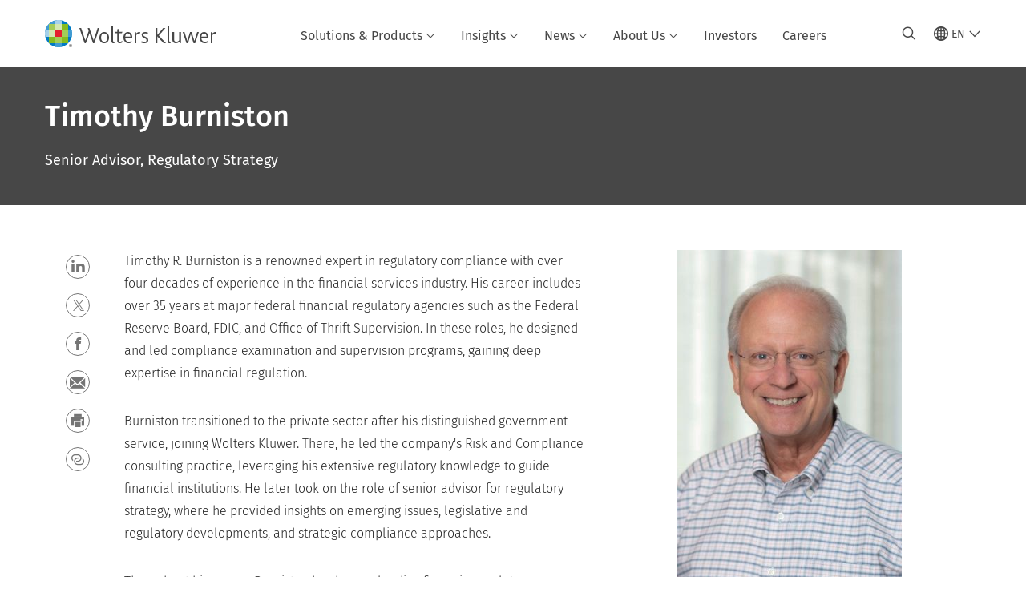

--- FILE ---
content_type: text/html; charset=utf-8
request_url: https://www.google.com/recaptcha/api2/anchor?ar=1&k=6Lf6x-MUAAAAAATFy_Zy7Y9FezDcp0kmycrG1taQ&co=aHR0cHM6Ly93d3cud29sdGVyc2tsdXdlci5jb206NDQz&hl=en&v=PoyoqOPhxBO7pBk68S4YbpHZ&size=invisible&anchor-ms=20000&execute-ms=30000&cb=qvs8tbi1hpxg
body_size: 48565
content:
<!DOCTYPE HTML><html dir="ltr" lang="en"><head><meta http-equiv="Content-Type" content="text/html; charset=UTF-8">
<meta http-equiv="X-UA-Compatible" content="IE=edge">
<title>reCAPTCHA</title>
<style type="text/css">
/* cyrillic-ext */
@font-face {
  font-family: 'Roboto';
  font-style: normal;
  font-weight: 400;
  font-stretch: 100%;
  src: url(//fonts.gstatic.com/s/roboto/v48/KFO7CnqEu92Fr1ME7kSn66aGLdTylUAMa3GUBHMdazTgWw.woff2) format('woff2');
  unicode-range: U+0460-052F, U+1C80-1C8A, U+20B4, U+2DE0-2DFF, U+A640-A69F, U+FE2E-FE2F;
}
/* cyrillic */
@font-face {
  font-family: 'Roboto';
  font-style: normal;
  font-weight: 400;
  font-stretch: 100%;
  src: url(//fonts.gstatic.com/s/roboto/v48/KFO7CnqEu92Fr1ME7kSn66aGLdTylUAMa3iUBHMdazTgWw.woff2) format('woff2');
  unicode-range: U+0301, U+0400-045F, U+0490-0491, U+04B0-04B1, U+2116;
}
/* greek-ext */
@font-face {
  font-family: 'Roboto';
  font-style: normal;
  font-weight: 400;
  font-stretch: 100%;
  src: url(//fonts.gstatic.com/s/roboto/v48/KFO7CnqEu92Fr1ME7kSn66aGLdTylUAMa3CUBHMdazTgWw.woff2) format('woff2');
  unicode-range: U+1F00-1FFF;
}
/* greek */
@font-face {
  font-family: 'Roboto';
  font-style: normal;
  font-weight: 400;
  font-stretch: 100%;
  src: url(//fonts.gstatic.com/s/roboto/v48/KFO7CnqEu92Fr1ME7kSn66aGLdTylUAMa3-UBHMdazTgWw.woff2) format('woff2');
  unicode-range: U+0370-0377, U+037A-037F, U+0384-038A, U+038C, U+038E-03A1, U+03A3-03FF;
}
/* math */
@font-face {
  font-family: 'Roboto';
  font-style: normal;
  font-weight: 400;
  font-stretch: 100%;
  src: url(//fonts.gstatic.com/s/roboto/v48/KFO7CnqEu92Fr1ME7kSn66aGLdTylUAMawCUBHMdazTgWw.woff2) format('woff2');
  unicode-range: U+0302-0303, U+0305, U+0307-0308, U+0310, U+0312, U+0315, U+031A, U+0326-0327, U+032C, U+032F-0330, U+0332-0333, U+0338, U+033A, U+0346, U+034D, U+0391-03A1, U+03A3-03A9, U+03B1-03C9, U+03D1, U+03D5-03D6, U+03F0-03F1, U+03F4-03F5, U+2016-2017, U+2034-2038, U+203C, U+2040, U+2043, U+2047, U+2050, U+2057, U+205F, U+2070-2071, U+2074-208E, U+2090-209C, U+20D0-20DC, U+20E1, U+20E5-20EF, U+2100-2112, U+2114-2115, U+2117-2121, U+2123-214F, U+2190, U+2192, U+2194-21AE, U+21B0-21E5, U+21F1-21F2, U+21F4-2211, U+2213-2214, U+2216-22FF, U+2308-230B, U+2310, U+2319, U+231C-2321, U+2336-237A, U+237C, U+2395, U+239B-23B7, U+23D0, U+23DC-23E1, U+2474-2475, U+25AF, U+25B3, U+25B7, U+25BD, U+25C1, U+25CA, U+25CC, U+25FB, U+266D-266F, U+27C0-27FF, U+2900-2AFF, U+2B0E-2B11, U+2B30-2B4C, U+2BFE, U+3030, U+FF5B, U+FF5D, U+1D400-1D7FF, U+1EE00-1EEFF;
}
/* symbols */
@font-face {
  font-family: 'Roboto';
  font-style: normal;
  font-weight: 400;
  font-stretch: 100%;
  src: url(//fonts.gstatic.com/s/roboto/v48/KFO7CnqEu92Fr1ME7kSn66aGLdTylUAMaxKUBHMdazTgWw.woff2) format('woff2');
  unicode-range: U+0001-000C, U+000E-001F, U+007F-009F, U+20DD-20E0, U+20E2-20E4, U+2150-218F, U+2190, U+2192, U+2194-2199, U+21AF, U+21E6-21F0, U+21F3, U+2218-2219, U+2299, U+22C4-22C6, U+2300-243F, U+2440-244A, U+2460-24FF, U+25A0-27BF, U+2800-28FF, U+2921-2922, U+2981, U+29BF, U+29EB, U+2B00-2BFF, U+4DC0-4DFF, U+FFF9-FFFB, U+10140-1018E, U+10190-1019C, U+101A0, U+101D0-101FD, U+102E0-102FB, U+10E60-10E7E, U+1D2C0-1D2D3, U+1D2E0-1D37F, U+1F000-1F0FF, U+1F100-1F1AD, U+1F1E6-1F1FF, U+1F30D-1F30F, U+1F315, U+1F31C, U+1F31E, U+1F320-1F32C, U+1F336, U+1F378, U+1F37D, U+1F382, U+1F393-1F39F, U+1F3A7-1F3A8, U+1F3AC-1F3AF, U+1F3C2, U+1F3C4-1F3C6, U+1F3CA-1F3CE, U+1F3D4-1F3E0, U+1F3ED, U+1F3F1-1F3F3, U+1F3F5-1F3F7, U+1F408, U+1F415, U+1F41F, U+1F426, U+1F43F, U+1F441-1F442, U+1F444, U+1F446-1F449, U+1F44C-1F44E, U+1F453, U+1F46A, U+1F47D, U+1F4A3, U+1F4B0, U+1F4B3, U+1F4B9, U+1F4BB, U+1F4BF, U+1F4C8-1F4CB, U+1F4D6, U+1F4DA, U+1F4DF, U+1F4E3-1F4E6, U+1F4EA-1F4ED, U+1F4F7, U+1F4F9-1F4FB, U+1F4FD-1F4FE, U+1F503, U+1F507-1F50B, U+1F50D, U+1F512-1F513, U+1F53E-1F54A, U+1F54F-1F5FA, U+1F610, U+1F650-1F67F, U+1F687, U+1F68D, U+1F691, U+1F694, U+1F698, U+1F6AD, U+1F6B2, U+1F6B9-1F6BA, U+1F6BC, U+1F6C6-1F6CF, U+1F6D3-1F6D7, U+1F6E0-1F6EA, U+1F6F0-1F6F3, U+1F6F7-1F6FC, U+1F700-1F7FF, U+1F800-1F80B, U+1F810-1F847, U+1F850-1F859, U+1F860-1F887, U+1F890-1F8AD, U+1F8B0-1F8BB, U+1F8C0-1F8C1, U+1F900-1F90B, U+1F93B, U+1F946, U+1F984, U+1F996, U+1F9E9, U+1FA00-1FA6F, U+1FA70-1FA7C, U+1FA80-1FA89, U+1FA8F-1FAC6, U+1FACE-1FADC, U+1FADF-1FAE9, U+1FAF0-1FAF8, U+1FB00-1FBFF;
}
/* vietnamese */
@font-face {
  font-family: 'Roboto';
  font-style: normal;
  font-weight: 400;
  font-stretch: 100%;
  src: url(//fonts.gstatic.com/s/roboto/v48/KFO7CnqEu92Fr1ME7kSn66aGLdTylUAMa3OUBHMdazTgWw.woff2) format('woff2');
  unicode-range: U+0102-0103, U+0110-0111, U+0128-0129, U+0168-0169, U+01A0-01A1, U+01AF-01B0, U+0300-0301, U+0303-0304, U+0308-0309, U+0323, U+0329, U+1EA0-1EF9, U+20AB;
}
/* latin-ext */
@font-face {
  font-family: 'Roboto';
  font-style: normal;
  font-weight: 400;
  font-stretch: 100%;
  src: url(//fonts.gstatic.com/s/roboto/v48/KFO7CnqEu92Fr1ME7kSn66aGLdTylUAMa3KUBHMdazTgWw.woff2) format('woff2');
  unicode-range: U+0100-02BA, U+02BD-02C5, U+02C7-02CC, U+02CE-02D7, U+02DD-02FF, U+0304, U+0308, U+0329, U+1D00-1DBF, U+1E00-1E9F, U+1EF2-1EFF, U+2020, U+20A0-20AB, U+20AD-20C0, U+2113, U+2C60-2C7F, U+A720-A7FF;
}
/* latin */
@font-face {
  font-family: 'Roboto';
  font-style: normal;
  font-weight: 400;
  font-stretch: 100%;
  src: url(//fonts.gstatic.com/s/roboto/v48/KFO7CnqEu92Fr1ME7kSn66aGLdTylUAMa3yUBHMdazQ.woff2) format('woff2');
  unicode-range: U+0000-00FF, U+0131, U+0152-0153, U+02BB-02BC, U+02C6, U+02DA, U+02DC, U+0304, U+0308, U+0329, U+2000-206F, U+20AC, U+2122, U+2191, U+2193, U+2212, U+2215, U+FEFF, U+FFFD;
}
/* cyrillic-ext */
@font-face {
  font-family: 'Roboto';
  font-style: normal;
  font-weight: 500;
  font-stretch: 100%;
  src: url(//fonts.gstatic.com/s/roboto/v48/KFO7CnqEu92Fr1ME7kSn66aGLdTylUAMa3GUBHMdazTgWw.woff2) format('woff2');
  unicode-range: U+0460-052F, U+1C80-1C8A, U+20B4, U+2DE0-2DFF, U+A640-A69F, U+FE2E-FE2F;
}
/* cyrillic */
@font-face {
  font-family: 'Roboto';
  font-style: normal;
  font-weight: 500;
  font-stretch: 100%;
  src: url(//fonts.gstatic.com/s/roboto/v48/KFO7CnqEu92Fr1ME7kSn66aGLdTylUAMa3iUBHMdazTgWw.woff2) format('woff2');
  unicode-range: U+0301, U+0400-045F, U+0490-0491, U+04B0-04B1, U+2116;
}
/* greek-ext */
@font-face {
  font-family: 'Roboto';
  font-style: normal;
  font-weight: 500;
  font-stretch: 100%;
  src: url(//fonts.gstatic.com/s/roboto/v48/KFO7CnqEu92Fr1ME7kSn66aGLdTylUAMa3CUBHMdazTgWw.woff2) format('woff2');
  unicode-range: U+1F00-1FFF;
}
/* greek */
@font-face {
  font-family: 'Roboto';
  font-style: normal;
  font-weight: 500;
  font-stretch: 100%;
  src: url(//fonts.gstatic.com/s/roboto/v48/KFO7CnqEu92Fr1ME7kSn66aGLdTylUAMa3-UBHMdazTgWw.woff2) format('woff2');
  unicode-range: U+0370-0377, U+037A-037F, U+0384-038A, U+038C, U+038E-03A1, U+03A3-03FF;
}
/* math */
@font-face {
  font-family: 'Roboto';
  font-style: normal;
  font-weight: 500;
  font-stretch: 100%;
  src: url(//fonts.gstatic.com/s/roboto/v48/KFO7CnqEu92Fr1ME7kSn66aGLdTylUAMawCUBHMdazTgWw.woff2) format('woff2');
  unicode-range: U+0302-0303, U+0305, U+0307-0308, U+0310, U+0312, U+0315, U+031A, U+0326-0327, U+032C, U+032F-0330, U+0332-0333, U+0338, U+033A, U+0346, U+034D, U+0391-03A1, U+03A3-03A9, U+03B1-03C9, U+03D1, U+03D5-03D6, U+03F0-03F1, U+03F4-03F5, U+2016-2017, U+2034-2038, U+203C, U+2040, U+2043, U+2047, U+2050, U+2057, U+205F, U+2070-2071, U+2074-208E, U+2090-209C, U+20D0-20DC, U+20E1, U+20E5-20EF, U+2100-2112, U+2114-2115, U+2117-2121, U+2123-214F, U+2190, U+2192, U+2194-21AE, U+21B0-21E5, U+21F1-21F2, U+21F4-2211, U+2213-2214, U+2216-22FF, U+2308-230B, U+2310, U+2319, U+231C-2321, U+2336-237A, U+237C, U+2395, U+239B-23B7, U+23D0, U+23DC-23E1, U+2474-2475, U+25AF, U+25B3, U+25B7, U+25BD, U+25C1, U+25CA, U+25CC, U+25FB, U+266D-266F, U+27C0-27FF, U+2900-2AFF, U+2B0E-2B11, U+2B30-2B4C, U+2BFE, U+3030, U+FF5B, U+FF5D, U+1D400-1D7FF, U+1EE00-1EEFF;
}
/* symbols */
@font-face {
  font-family: 'Roboto';
  font-style: normal;
  font-weight: 500;
  font-stretch: 100%;
  src: url(//fonts.gstatic.com/s/roboto/v48/KFO7CnqEu92Fr1ME7kSn66aGLdTylUAMaxKUBHMdazTgWw.woff2) format('woff2');
  unicode-range: U+0001-000C, U+000E-001F, U+007F-009F, U+20DD-20E0, U+20E2-20E4, U+2150-218F, U+2190, U+2192, U+2194-2199, U+21AF, U+21E6-21F0, U+21F3, U+2218-2219, U+2299, U+22C4-22C6, U+2300-243F, U+2440-244A, U+2460-24FF, U+25A0-27BF, U+2800-28FF, U+2921-2922, U+2981, U+29BF, U+29EB, U+2B00-2BFF, U+4DC0-4DFF, U+FFF9-FFFB, U+10140-1018E, U+10190-1019C, U+101A0, U+101D0-101FD, U+102E0-102FB, U+10E60-10E7E, U+1D2C0-1D2D3, U+1D2E0-1D37F, U+1F000-1F0FF, U+1F100-1F1AD, U+1F1E6-1F1FF, U+1F30D-1F30F, U+1F315, U+1F31C, U+1F31E, U+1F320-1F32C, U+1F336, U+1F378, U+1F37D, U+1F382, U+1F393-1F39F, U+1F3A7-1F3A8, U+1F3AC-1F3AF, U+1F3C2, U+1F3C4-1F3C6, U+1F3CA-1F3CE, U+1F3D4-1F3E0, U+1F3ED, U+1F3F1-1F3F3, U+1F3F5-1F3F7, U+1F408, U+1F415, U+1F41F, U+1F426, U+1F43F, U+1F441-1F442, U+1F444, U+1F446-1F449, U+1F44C-1F44E, U+1F453, U+1F46A, U+1F47D, U+1F4A3, U+1F4B0, U+1F4B3, U+1F4B9, U+1F4BB, U+1F4BF, U+1F4C8-1F4CB, U+1F4D6, U+1F4DA, U+1F4DF, U+1F4E3-1F4E6, U+1F4EA-1F4ED, U+1F4F7, U+1F4F9-1F4FB, U+1F4FD-1F4FE, U+1F503, U+1F507-1F50B, U+1F50D, U+1F512-1F513, U+1F53E-1F54A, U+1F54F-1F5FA, U+1F610, U+1F650-1F67F, U+1F687, U+1F68D, U+1F691, U+1F694, U+1F698, U+1F6AD, U+1F6B2, U+1F6B9-1F6BA, U+1F6BC, U+1F6C6-1F6CF, U+1F6D3-1F6D7, U+1F6E0-1F6EA, U+1F6F0-1F6F3, U+1F6F7-1F6FC, U+1F700-1F7FF, U+1F800-1F80B, U+1F810-1F847, U+1F850-1F859, U+1F860-1F887, U+1F890-1F8AD, U+1F8B0-1F8BB, U+1F8C0-1F8C1, U+1F900-1F90B, U+1F93B, U+1F946, U+1F984, U+1F996, U+1F9E9, U+1FA00-1FA6F, U+1FA70-1FA7C, U+1FA80-1FA89, U+1FA8F-1FAC6, U+1FACE-1FADC, U+1FADF-1FAE9, U+1FAF0-1FAF8, U+1FB00-1FBFF;
}
/* vietnamese */
@font-face {
  font-family: 'Roboto';
  font-style: normal;
  font-weight: 500;
  font-stretch: 100%;
  src: url(//fonts.gstatic.com/s/roboto/v48/KFO7CnqEu92Fr1ME7kSn66aGLdTylUAMa3OUBHMdazTgWw.woff2) format('woff2');
  unicode-range: U+0102-0103, U+0110-0111, U+0128-0129, U+0168-0169, U+01A0-01A1, U+01AF-01B0, U+0300-0301, U+0303-0304, U+0308-0309, U+0323, U+0329, U+1EA0-1EF9, U+20AB;
}
/* latin-ext */
@font-face {
  font-family: 'Roboto';
  font-style: normal;
  font-weight: 500;
  font-stretch: 100%;
  src: url(//fonts.gstatic.com/s/roboto/v48/KFO7CnqEu92Fr1ME7kSn66aGLdTylUAMa3KUBHMdazTgWw.woff2) format('woff2');
  unicode-range: U+0100-02BA, U+02BD-02C5, U+02C7-02CC, U+02CE-02D7, U+02DD-02FF, U+0304, U+0308, U+0329, U+1D00-1DBF, U+1E00-1E9F, U+1EF2-1EFF, U+2020, U+20A0-20AB, U+20AD-20C0, U+2113, U+2C60-2C7F, U+A720-A7FF;
}
/* latin */
@font-face {
  font-family: 'Roboto';
  font-style: normal;
  font-weight: 500;
  font-stretch: 100%;
  src: url(//fonts.gstatic.com/s/roboto/v48/KFO7CnqEu92Fr1ME7kSn66aGLdTylUAMa3yUBHMdazQ.woff2) format('woff2');
  unicode-range: U+0000-00FF, U+0131, U+0152-0153, U+02BB-02BC, U+02C6, U+02DA, U+02DC, U+0304, U+0308, U+0329, U+2000-206F, U+20AC, U+2122, U+2191, U+2193, U+2212, U+2215, U+FEFF, U+FFFD;
}
/* cyrillic-ext */
@font-face {
  font-family: 'Roboto';
  font-style: normal;
  font-weight: 900;
  font-stretch: 100%;
  src: url(//fonts.gstatic.com/s/roboto/v48/KFO7CnqEu92Fr1ME7kSn66aGLdTylUAMa3GUBHMdazTgWw.woff2) format('woff2');
  unicode-range: U+0460-052F, U+1C80-1C8A, U+20B4, U+2DE0-2DFF, U+A640-A69F, U+FE2E-FE2F;
}
/* cyrillic */
@font-face {
  font-family: 'Roboto';
  font-style: normal;
  font-weight: 900;
  font-stretch: 100%;
  src: url(//fonts.gstatic.com/s/roboto/v48/KFO7CnqEu92Fr1ME7kSn66aGLdTylUAMa3iUBHMdazTgWw.woff2) format('woff2');
  unicode-range: U+0301, U+0400-045F, U+0490-0491, U+04B0-04B1, U+2116;
}
/* greek-ext */
@font-face {
  font-family: 'Roboto';
  font-style: normal;
  font-weight: 900;
  font-stretch: 100%;
  src: url(//fonts.gstatic.com/s/roboto/v48/KFO7CnqEu92Fr1ME7kSn66aGLdTylUAMa3CUBHMdazTgWw.woff2) format('woff2');
  unicode-range: U+1F00-1FFF;
}
/* greek */
@font-face {
  font-family: 'Roboto';
  font-style: normal;
  font-weight: 900;
  font-stretch: 100%;
  src: url(//fonts.gstatic.com/s/roboto/v48/KFO7CnqEu92Fr1ME7kSn66aGLdTylUAMa3-UBHMdazTgWw.woff2) format('woff2');
  unicode-range: U+0370-0377, U+037A-037F, U+0384-038A, U+038C, U+038E-03A1, U+03A3-03FF;
}
/* math */
@font-face {
  font-family: 'Roboto';
  font-style: normal;
  font-weight: 900;
  font-stretch: 100%;
  src: url(//fonts.gstatic.com/s/roboto/v48/KFO7CnqEu92Fr1ME7kSn66aGLdTylUAMawCUBHMdazTgWw.woff2) format('woff2');
  unicode-range: U+0302-0303, U+0305, U+0307-0308, U+0310, U+0312, U+0315, U+031A, U+0326-0327, U+032C, U+032F-0330, U+0332-0333, U+0338, U+033A, U+0346, U+034D, U+0391-03A1, U+03A3-03A9, U+03B1-03C9, U+03D1, U+03D5-03D6, U+03F0-03F1, U+03F4-03F5, U+2016-2017, U+2034-2038, U+203C, U+2040, U+2043, U+2047, U+2050, U+2057, U+205F, U+2070-2071, U+2074-208E, U+2090-209C, U+20D0-20DC, U+20E1, U+20E5-20EF, U+2100-2112, U+2114-2115, U+2117-2121, U+2123-214F, U+2190, U+2192, U+2194-21AE, U+21B0-21E5, U+21F1-21F2, U+21F4-2211, U+2213-2214, U+2216-22FF, U+2308-230B, U+2310, U+2319, U+231C-2321, U+2336-237A, U+237C, U+2395, U+239B-23B7, U+23D0, U+23DC-23E1, U+2474-2475, U+25AF, U+25B3, U+25B7, U+25BD, U+25C1, U+25CA, U+25CC, U+25FB, U+266D-266F, U+27C0-27FF, U+2900-2AFF, U+2B0E-2B11, U+2B30-2B4C, U+2BFE, U+3030, U+FF5B, U+FF5D, U+1D400-1D7FF, U+1EE00-1EEFF;
}
/* symbols */
@font-face {
  font-family: 'Roboto';
  font-style: normal;
  font-weight: 900;
  font-stretch: 100%;
  src: url(//fonts.gstatic.com/s/roboto/v48/KFO7CnqEu92Fr1ME7kSn66aGLdTylUAMaxKUBHMdazTgWw.woff2) format('woff2');
  unicode-range: U+0001-000C, U+000E-001F, U+007F-009F, U+20DD-20E0, U+20E2-20E4, U+2150-218F, U+2190, U+2192, U+2194-2199, U+21AF, U+21E6-21F0, U+21F3, U+2218-2219, U+2299, U+22C4-22C6, U+2300-243F, U+2440-244A, U+2460-24FF, U+25A0-27BF, U+2800-28FF, U+2921-2922, U+2981, U+29BF, U+29EB, U+2B00-2BFF, U+4DC0-4DFF, U+FFF9-FFFB, U+10140-1018E, U+10190-1019C, U+101A0, U+101D0-101FD, U+102E0-102FB, U+10E60-10E7E, U+1D2C0-1D2D3, U+1D2E0-1D37F, U+1F000-1F0FF, U+1F100-1F1AD, U+1F1E6-1F1FF, U+1F30D-1F30F, U+1F315, U+1F31C, U+1F31E, U+1F320-1F32C, U+1F336, U+1F378, U+1F37D, U+1F382, U+1F393-1F39F, U+1F3A7-1F3A8, U+1F3AC-1F3AF, U+1F3C2, U+1F3C4-1F3C6, U+1F3CA-1F3CE, U+1F3D4-1F3E0, U+1F3ED, U+1F3F1-1F3F3, U+1F3F5-1F3F7, U+1F408, U+1F415, U+1F41F, U+1F426, U+1F43F, U+1F441-1F442, U+1F444, U+1F446-1F449, U+1F44C-1F44E, U+1F453, U+1F46A, U+1F47D, U+1F4A3, U+1F4B0, U+1F4B3, U+1F4B9, U+1F4BB, U+1F4BF, U+1F4C8-1F4CB, U+1F4D6, U+1F4DA, U+1F4DF, U+1F4E3-1F4E6, U+1F4EA-1F4ED, U+1F4F7, U+1F4F9-1F4FB, U+1F4FD-1F4FE, U+1F503, U+1F507-1F50B, U+1F50D, U+1F512-1F513, U+1F53E-1F54A, U+1F54F-1F5FA, U+1F610, U+1F650-1F67F, U+1F687, U+1F68D, U+1F691, U+1F694, U+1F698, U+1F6AD, U+1F6B2, U+1F6B9-1F6BA, U+1F6BC, U+1F6C6-1F6CF, U+1F6D3-1F6D7, U+1F6E0-1F6EA, U+1F6F0-1F6F3, U+1F6F7-1F6FC, U+1F700-1F7FF, U+1F800-1F80B, U+1F810-1F847, U+1F850-1F859, U+1F860-1F887, U+1F890-1F8AD, U+1F8B0-1F8BB, U+1F8C0-1F8C1, U+1F900-1F90B, U+1F93B, U+1F946, U+1F984, U+1F996, U+1F9E9, U+1FA00-1FA6F, U+1FA70-1FA7C, U+1FA80-1FA89, U+1FA8F-1FAC6, U+1FACE-1FADC, U+1FADF-1FAE9, U+1FAF0-1FAF8, U+1FB00-1FBFF;
}
/* vietnamese */
@font-face {
  font-family: 'Roboto';
  font-style: normal;
  font-weight: 900;
  font-stretch: 100%;
  src: url(//fonts.gstatic.com/s/roboto/v48/KFO7CnqEu92Fr1ME7kSn66aGLdTylUAMa3OUBHMdazTgWw.woff2) format('woff2');
  unicode-range: U+0102-0103, U+0110-0111, U+0128-0129, U+0168-0169, U+01A0-01A1, U+01AF-01B0, U+0300-0301, U+0303-0304, U+0308-0309, U+0323, U+0329, U+1EA0-1EF9, U+20AB;
}
/* latin-ext */
@font-face {
  font-family: 'Roboto';
  font-style: normal;
  font-weight: 900;
  font-stretch: 100%;
  src: url(//fonts.gstatic.com/s/roboto/v48/KFO7CnqEu92Fr1ME7kSn66aGLdTylUAMa3KUBHMdazTgWw.woff2) format('woff2');
  unicode-range: U+0100-02BA, U+02BD-02C5, U+02C7-02CC, U+02CE-02D7, U+02DD-02FF, U+0304, U+0308, U+0329, U+1D00-1DBF, U+1E00-1E9F, U+1EF2-1EFF, U+2020, U+20A0-20AB, U+20AD-20C0, U+2113, U+2C60-2C7F, U+A720-A7FF;
}
/* latin */
@font-face {
  font-family: 'Roboto';
  font-style: normal;
  font-weight: 900;
  font-stretch: 100%;
  src: url(//fonts.gstatic.com/s/roboto/v48/KFO7CnqEu92Fr1ME7kSn66aGLdTylUAMa3yUBHMdazQ.woff2) format('woff2');
  unicode-range: U+0000-00FF, U+0131, U+0152-0153, U+02BB-02BC, U+02C6, U+02DA, U+02DC, U+0304, U+0308, U+0329, U+2000-206F, U+20AC, U+2122, U+2191, U+2193, U+2212, U+2215, U+FEFF, U+FFFD;
}

</style>
<link rel="stylesheet" type="text/css" href="https://www.gstatic.com/recaptcha/releases/PoyoqOPhxBO7pBk68S4YbpHZ/styles__ltr.css">
<script nonce="EzzXH7CTWpt4LUMWjTGGZQ" type="text/javascript">window['__recaptcha_api'] = 'https://www.google.com/recaptcha/api2/';</script>
<script type="text/javascript" src="https://www.gstatic.com/recaptcha/releases/PoyoqOPhxBO7pBk68S4YbpHZ/recaptcha__en.js" nonce="EzzXH7CTWpt4LUMWjTGGZQ">
      
    </script></head>
<body><div id="rc-anchor-alert" class="rc-anchor-alert"></div>
<input type="hidden" id="recaptcha-token" value="[base64]">
<script type="text/javascript" nonce="EzzXH7CTWpt4LUMWjTGGZQ">
      recaptcha.anchor.Main.init("[\x22ainput\x22,[\x22bgdata\x22,\x22\x22,\[base64]/[base64]/[base64]/[base64]/[base64]/[base64]/[base64]/[base64]/[base64]/[base64]\\u003d\x22,\[base64]\x22,\x22AcOiJzAcCGUnRsOJOQYTTAPDtkRRw5lUbRdfTcONU33Cs3VNw6B7w51laHpTw7rCgMKgRX5owplrw79xw4LDlBPDvVvDi8KCZgrCk2XCk8OyAsKyw5IGT8KBHRPDvsKkw4HDkk/DnmXDp1sqwrrCm3rDuMOXb8OvUidvO3fCqsKDwoR2w6psw7dyw4zDtsKOcsKyfsKLwrliewR0S8O2bVgowqM+JFAJwr09wrJkaAcABTlrwqXDtgTDu2jDq8OPwpggw4nCoh7DmsOtcXvDpU5cwrzCvjVuWy3DizNJw7jDtlcGwpfCtcOIw7HDow/CkDLCm3RnXAQ4w7HCgSYTwrvCj8O/[base64]/[base64]/[base64]/CuxrCgsKIw7glDMOewqjDm3DDmsK1bcOwN8K7wrorKi1NwrdfwrDCs8OowoRMw7R6EUMcKyPCrMKxYsKgw4/CqcK7w4VtwrsHL8K/B3fChMKrw5/Cp8Oiwr4FOsKjSSnCnsKXwrPDuXhdAMOHBwLDl1XChMOaJ2MUw7ZhSsOewr/CvVcuJ2Ftwr7CvijDucKlw73CgzfCp8OXJA3DolAnw7V+w6rDhFXDhMKZwrvCsMKkXnR2JsOOaF8Iw5fDu8O5bQgSw6FTwqHCu8KpeHANKcOwwqYPecKJFRwvw7/DlcOewoRDZ8ObT8Knwr0Pw7ELSMOtw4Ysw7TCoMOQMWTCk8Kbw6NKwoBRw7nCu8KHBFYUE8OvKMKBKF/[base64]/CuTPDocOla2l0w5VcwpQ3F8KAw5nDscKMVHPChcOLw4Ypw50MwoJYdRrCscOJwqUTwqLDhyPCni7CicOHC8KQeQtacxl/w5PDlTwfw5jDjsKhwqTDshpgcmrCkMO4GcOWwollRkIpY8K/EsOvPyZHcC/DvMOeZ20jwpUdw6t5HcKBw6vCqcO4NcOXwpkXDMOBw7/CqD/DuE08BXcLMMOiw71Ow75GV0ocw5PCuFPCnMOaJMODVR/DgMK6w50uw5EQdMOsKmvCj37CqsOdwql8GcKjd1sLw53CiMOaw4Vbw7zDh8KVTcOhOERXw45HO29Bwrp9wr/CnCvDiSzCkMOHwqTCocKpfm3Cn8KHCVoXw73ChiJQwqRgbXBZw5jCh8KUwrfDrcKcIcKFw7TCoMKkRsO1XcOkOMOzwqsybsOIHMKTKcOaDGDDonrDnnjCnMKMPAXCg8KCe0rDvsOaFcKKUsKjGsOiwoXDtDvDvsO0wr8VCcKrb8ORBWEDecOiw4TCi8K/w6cpwr7Dtz3Cg8O2Pi7Dh8KleV17wofDiMKfwoI4wp/CmyzCrMKPw7tgwrXCvMKkdcK3w709PGYrC33DrMKAN8KqwpjClFjDjcKuwqHClcKEwprDoAMfCj/CuhnCul4mCiZQwoQVesKlEW9sw5XCjgfDin7CocKBKsKbwpAcc8O9wqPCsELDpQI9w5rCjMKXQ14nwrjCh0NBWcKkJGfDqcOBEcO2wpw/wrECwqwJw6DDgxjCu8KXw4UKw7bCv8Kew6daXzfCsBvCj8Osw7dww5/CvEnClcO/wo7Ckx93dMK6wrFUw5A5w6FsTn3DtVlkWwPCmMOhwqXCuFdOwo4Sw7QBwo/ChsOVX8K7FmfDlMOcw6LDscOaAcK4RSjDpxFqX8KHI1BGw6vDq37DjsOxwqtKNTc9w4wmw4zCmsOywq/DocKXw5oReMOAw7NMwqHDusOQOcKCwpctYXjCuAjCk8OJwqzDhS8lwo9FfMOiwoDDoMKlccODw4paw6/CoHM4MxQjOGkrNlHCkMOGwpJ0cFDDk8OgHDnDi0BmwqHDosKAwqjDtsKebTRHDiRfGlccSlfDu8OdOikiwrHDhhfDnsK8DmJ1wo4Owol/w4fCqsOKw7doYXxyKcOXQQEvw49BU8OaITHCmsOCw7dqwoTDkcOBa8KCwrfCiVDCjlxKwoDDmMOOw5/DonDDjcOnwpPCicOHE8KcFsKvasOQw4zDiMKKH8OWwqzDmMOyw4sLGR7DjCHCo1hBw6A0F8KPwoYiGMK1w4IBVcKzP8ONwpoAw4tGVDDCl8K3ZhDDnSjChDTCrcKbB8OcwrE0wqDDsRNKJA4ow45mw7EgcsKIdUjDshw8SmzDlMKVw5lmeMKORcK/[base64]/DmsOuXjkfwpbDgcKCG0xgw4zChntKR8KwWidvGgzCqsKLw63DksKCSMOnDh4pwpBQDwLCgsKpB3zCsMOWRsKdbknClcKyAxcCJsOZP2nChcOsRMKfwoDCrHNTwojCpF4/A8OFNsO5T3UGwp7DvmlVw5cGNhhvNmgMS8KUM0dnw4U5wqvDsigSYlfCkSDCjcOmcWAPwpNpwoREbMO1a2whw73Dq8Kywr06worDiGzCvMOVCDwAfzg5w78kcMKZw6bDsQQjw7jCmDMIJmfDvsO/w7DCpsOHw5sjwo3DjHRIwoLCrsKfJcKlwqxJwq3DrQLDuMOUGghyPsKpwoUODEMcw4kOFXcfHMOKAcOuw7nDs8O3EDQbHC4TJMKRwp5bwqY4KjPCvA0kw6fCqWAXw6Ikw6/CmVkReWHCpMKAw4NbOsOOwrPDu03DoMO2wp7DicO7FsOYw6zCs0MwwrdyXcKyw4TDqMOMAF8/w7jDlHTCncOuRiDDksK+w7TCl8Ocw63CnijDo8KYwpnCo1YECkJSSjl2NcKsI1Ioah4gDw/Cv2zDi0VtwpTDrA4nJ8Kiw54ZwqXClDfDmCnDhcK9wq1DBRMsRsOwZQXCqMO/KS/Dv8O7w71gwrFzGsOYwpBEZ8OudAZsRMOEwrXDiih6w5vCpRTDr0PCmn3DnsOJwo9jwpDCk17Dpgxqw4o9wp7DhsOiwrAmRH/[base64]/wr7CtEIvw69Iw7cxw78oQcOiLcKxwp8ad8OMwo01YAJ+wroFPUNww5YRF8Ogwq7DkQvDksKVwq3CljPCtDnCnMOkf8OWbcKpwp8dwq4gOcKzwrgSbsKdwqgxw6PDrDDDvWopUxjDqhEyB8KBw6PDh8OjXRrCiVttwpoMw6Esw5rCuw0TFlHDnsOUwpApw6/DvMKzw7tMUkxLwpTDvMOxwrPDmcKZwro/[base64]/[base64]/a8OLEyMZw7kOe8KsW8OMdwM6wrEWHTvDpFQsPX81w7vCqMOmwp9RwrTCiMOlVl7DtzvCvsKXP8OLw6jCvFbCssOjEcOtGMO3Rmkkw6MDR8OUIMOgMMKtw5rCti/Cs8KTw5RpOsOQFx/Dp2hLw4YKF8K/bj1FRMOFwopaU13DuUXDlHzCmT/CoEJ7woMow6zDgTnCiggHwo1Uw5rCqzfDlMO4SWHCog7CisOZwoTCo8KYN1zCk8Ksw7MOwrTDncKLw6/DuwJUPxkSw7Vvwrx1VjLDlyhJwrXDssOCKzIvO8K1wp7Ck3oywoFcU8OdwpQXGWvCs27CmMOFS8KIC2sIEsKRwpEqwpjCnRhBIkU2JgtKwrHDo30Cw74wwq9IMG/Do8KIwobCqQMCQcKxF8KCwoY3IGcewoAIF8KvZMKxe1RePjvDnsKpwqXDk8K/JcOnwq/ConA8wrPDjcK/XMKWwr9vwoXChToYwpjDtcObc8OiWMK+wrbCtMKnNcOswrZOw6bDisOUZ3I2w6nCkzptwp9GMTQewq7DqHDDoWHDicOKJgLCvsOtK2dtWjVzwpYAKzw3W8O/[base64]/[base64]/wrR+TyMbPMKzw7/DuMOeEgp4IV0Ew6g9Gx3Ck8OqOsO9w5zCoMK0w4LDnsOdQMO6ETDCpsKXEMO/GH7DlMK5w5l/wp/DvcKKw7PDp1TCo0rDvcKtHy7Dh1TDo1Fbwq/DocOjw5w+w63ClsKJE8OlwpPDiMKtwplPWcKcw6nDrBzDqWbDsBbDlgbDtcOsV8KEwozDo8OAwqHCncO6w4LDtFnDucOKOMOPfxjCjsOtIMKDw443PWp8MsOVVcKKbSAsV1/Cn8Kzw5XCusKuwok3w7EZOi/DgHLDn0DDl8Obwo7CgA4Hw5owdx0GwqDDtzHDvnxQK1HCrD5ew5/Cgx3CnMO8w7HDpBfCtsKxw6w7w4R1woZ/wo7CjsORw6zCvGBZVj0oVzsuw4fDmcOZwrPDl8KtwqrDnR3CrgsRMRgoOcOPeiLClD0Gw4zCnMKEC8KbwptYP8KqwqjCq8KMw5Akw5fDh8Omw6/DqcOgQcKJYS3CisKRw5LCmGfDoTTDv8KuwrLDoyINwqcywqtEwrDDlMOhbgpbHF/[base64]/DucKtY8KjHsKpw7nCnsKAw6d0HcKXLMKrfWHCrRzDnx0KDSnCjMOjwpo6X2Z9w4DDgCxrdSrCuAg9P8KpBVFCwo3Dk3LCqFgnwr8owrNRQijDmsKEGnkrFjd+wqHDvxNdwrrDusKfWQPCj8KNw4nDk2HDlk/[base64]/EcK8w6bDhyJJdADCvcOkEMKxc0FzEjhww7HDjEE8EFwqw6vDhcOkw6F1wojDviceZCAPw7fCpi1cwqDCq8OGw6gowrIeEF7DtcODKsOwwrg6fcKzwpplUQ7CucOcZ8O+GsOlbQjDhTDCuC/[base64]/Dm8OKQDHDm8Ovw5PDlQLCg8KeTErCjmMCw4zCrMO8wpo9B8OGw63CjDl4w7B7w6XCuMO4dsOICDfCgcO2XlLDsGU/[base64]/Ck8OywrphW8OxwqwgwoQIw7/CvsO7OyhwN3PCn8Odw5TCrkzDs8OjeMKzC8OCVBzCt8KQcsOXA8KgGQXDlzQYeUfCncOyNcK/w4/[base64]/[base64]/[base64]/[base64]/DtMKnwrglXjNgcWgGw61jUcKBw7AmJMK/[base64]/w5Eww4gwMcOvwqDCmUgkTsKHbELDpxPDlMOyXTTDgBpDYG5jTcKJBQkrw5YrwqLDhlFIw43Dk8K1w6rCpy8SJsKmw4/DlMO2wpFzwrYZAkoGcDzChBbDpjPDhyHCs8KGNcO5wpbDlQLDo3sewowfXsK2M1bDqcKbw5rCr8OSHsK7CkMtwp16w589w79Fw4IKU8OYVBghGW1zasO4PWDCoMKow65NwpXDvCNew6YNwrZSw4deSjEfOlsUJMOuZi/Do1zDjcO7cX9ZwpbDkcOLw68awr3DklUgYggww7jDj8KaGsKkDcKlw7F7b1DCpA/[base64]/TBTCn3p1QXRrw78zHsOvHMKtwrU4wp9GVcOXYgU0wrkjwpHCj8KDHFMiw4rCusKAw7nDicO+FwTDpFgVwovDtQUmOsOlE1ZEdEnCmh/CgTZkw5UtIlhywrJFQMOSShV/w4LDoQTDkMKyw49GwqfDq8OCwpLCrzoWF8K4w4HCtcKgZ8Ohb1nCrEvDsDfDp8KTVsKIw4tEwoXDkR4MwpdawqXCsEYYw53DsF3DncO0wqHDtMOqMMO8B3BhwqTDhDIPTcKLw5Mqw61Ww7wRbDY/d8Oow4tbMnBSw7JEwpPDoTQ/IcOKaw0aZn3ChFjCvRBawrhPw6nDtsOofMK7WXdVd8OmP8OCwqMDwqt4FxzDkQRwMcKCSF3CqCnDu8ODwrgwUMKdTcOew4Fuwrpuw47DhBdDwoYnwr8qRsO4cUscw7HCkMKKNB3DpcO+w5hUwqtXw5ITXQXDn1/DonLCljQhKTVGa8KmbsKww40OMTXDvsK/[base64]/DqHbCjjHDg1MALcOYJsKDciN9wqB+wqQ8wo7DicOaPGLDkEpwKMOSHAnDoUZTOcOHwoDDn8OWwp/Ck8OWO0LDvcK5w6oGw47CjW/DqywSwqbDl3JkwoTCgsO7XMKuwpXDjMKEIjUmwojCpmUXDcO0woIkecOCw60+WkxwP8KVUMKxS1rDmwRvwp50w4HDpsK1w7Y8SsK+w6nCrcOcwqDDs3fDv3NAwr7CuMK/[base64]/DphDDi8KEOsO/J8Kpw5JEwrxJQDkMw6jDnSbCvsOebcOlw4VPwoBBPcKXw79nwrbCi3taODBRT1ZKwpB5YMKOwpRgw53DnMOcw5I7w6LDpFzCtMKIwqjDoRrDrHYlw5cvcWLDo2Mfw6HDqE/DnyHCkMKdw5/[base64]/DoQEJUWodHsKpw6xqHsOvwpjDhcOQIsKCw7nDqUUZMMOgYMKTaVLCtzRCwqZLw5nChUR0ET1Ew47DoXUUwrFsQMOsJsO9AHskGQVJwp/Cj0VgwpLCm0vChGrDvsO2WHfCnQ1HIsOJw4lew6EEJsOdEUUKasObasOCw4B/w5ItFhJQU8OVw5zClsOyfsOAZTfDu8KEecKawr7Dq8O7w6sVw53DncOxwq9NDWlhwrLDksKlenPDrcOAfsOswrsaY8OrVX56YS/Dg8K+VcKJw6TCqMOae1PDkSTDlEfCiD1tWMOmIsOpwqnDrMOTwod7wqJ+RmdFN8OGwrE+LMO+WSPCi8K3anLCkmoqXkoDDmzCusO9wrk/IA7CrMKhRG7DqwfCh8Kuw510LcOTwpLCvMKNc8OVFFvDlcKwwrALwobCpMKlw5XDlEfCuVA2wplRwoEiw43Dm8Kewq/DjMO6RsK8AMOfw7tSw6TDlcKpwoVWw6XCoyJwCsKYDsOnYXzCn8KDPELCvMORw48Ww7J4w6g2OMKTV8KQw6Unw7jCgWrDjcKUwpbCi8OYJDcfwpEFXcKHVMKxdcKsUcOJQA/CkhsawpPDk8OxwrzCuUBlSsK3cGs0RMOrw519wpJhFEHDiBMDw6RxwpDCqcKRw7BUIMO+wrvClcOfFX3CtcKtw79Pw7J+w6g2BsKGw4s2w5NdAi7DnzDCkMOIw5kzw5xlw5jCo8KOeMKNbwzDq8OXMMOeC1/CucKrJTXDvk1+YxLDkgHDqXkxR8O9PcKjwqPDsMKUTcKzwqgbw6Udak0LwoUZw7DClMOucMKjw702wrQZJMKGw7/[base64]/CscKCW8Odw69VQB7CqcO6Qx8DwpTCkcO3w5hrw5Qsw6/CoMOZfnEcfcOLN8Ohw73Cn8OLH8Kww7E5J8Kww5nDnjh7VcKQZcOLJcOjbMKDMSrDo8Oxe0NwFTBkwpdwMTFaFsKQwqtlfDMdw5g4w7vDuArDghZIwp5rcDbCsMOtwq4rFsOQwpU2w63Do1LCs20kIFnDlsOqFcOjPkfDt1/DsWMpw7bCukFpKcKYwoJjShHDqcO3woXDm8Ozw6DCt8OUXsOQDsKcC8Omc8OXw6lxRsKXWC0uworDmE3DlsKZHMOdwqsaJ8OUHMOhw65Ywq4fwoHCuMOIahrDqhDCqTIww7vCvHnCuMORQcOmwotMScKuH3VXw64ka8KdNz4DSGZFwq/[base64]/bzERwo9bw5M3LsO/[base64]/DjsO4w4HDk1NDw4oew6nDsAIwE8OjwoJrf8K+MlLCsBPDrGwuVsK5dWLCpwRSHcKUDMOew4vCryPDuHsqwrwJwp9sw6x3w4TDh8Oqw6PDq8K0bAXChD8pRG1OCB5Zw4piwoUzwrljw5BYJi7CtjjCscKPwoA7w41hw4/[base64]/woXDrFoWw6HDmCjCp8OFMkB1eycywrzCn8OJw6LCpcKcwpIQbVkgTmsWw4DCsFPDsQnCg8K6wo7ChcKgaXfCgTbCssOywpnDksKsw4N+IBLCqBQJMGDCssOpMmPCn0rCr8OiwrTClmUWWxZ2w4rDgXrChhZnL38mw5zCtDlQViQ+CsOedMOvXy7DtsKiacO/w7MJbG9+wprCusOGPcKZXyNZNMOFw4TCqzrChVclwpjDk8O5wofCjMOZwpvCusKrwoB9w73Cq8KzfsK5wrfCplRnwrAfDnzDvcKKwq7DsMKqA8OTP2jDkMOSajHDiWnDpcKFw6UdH8K8w4XDtBDCs8OVciFzTcKTPMO7wpPCqMKWwr86w6nDo348wp/DnMKhw5cZMMKMCMOudw/Cr8KAPMKUwotZBHsmHMKXwoNqw6FMOMOBc8KEw5HDhxjCrsKAA8Ohc2DDrsOkRMKDNsOEw71bwqjCi8O6dxsmScOqdx4Pw69ww4tJeyMCQ8O0akBmcsKoYRDDsXHCl8O2w5FUw7LDmsKrw6zClsKgWn4wwrRoLcKqHB/DmsKAwqRaYQR6wqXChTjDiAY5NcOcwp1BwqJvYsKYWcKuwpfDtRQVVRENVSjDnwPCoFDCtMKewqDDqcOERsKqXksXwovDvBR1E8KewrjDlX8mJxjCjUpKw75oGMKbXW7DqcO3DMOiNzp/d1MbMsOaBi3ClsOVwrchFE4dwpDCvm55wrnDr8OkTTcUKz5jw4xwwoLCj8OGwo3CpB/Ds8OfNsOow4jCsAnDv2DDpyZDbsO+dSzDg8KAZMOEwo0Jw6TChSDCtsKuwp1mwqZpwqHCg1FHRcKjBFYkwrVYw6QQwqHCrTgqccKbw59Dwq/DksOIw5rCkh4mP2jDoMKIwrh/w7bCgyk6aMOEDcOewoZZw7dbeRLDmMK/wpvCvz5fw7rCsUMow4vDjkM8wr/DsUZPwrxuNSjCkHnDhcKCwqnDmMKbwq4Iw4bCicKcD1DDu8KKKMK2wpphwrkKw6nCnz0uwp8dwqzDkR5Mw7LDnMO9wr8VSAzCq2U1w6LDkWXDm0TDr8OZEsK3LcK/woHChsOZwo/CnMKZf8KxwpvDl8Osw6Jhw5QEY10CEWJvfcKXaiPDm8KyIMKbw7p6Ey98wpB2KMO/BsOTRcOyw4IQwqV+G8KowpNUOMKmw7ciw5RMYcKmBcOiDsOOTkQpwoDDtnzCosKpw6rDnMKOWsO2fCwOX1hpVgdIwqEvQyLDn8Onw4g+PQZfw68nKEPCt8OOw4PCuU/ClcOhIcOuOsKZw5QUb8OiCT4CMQ4FTjfCghLDtMKKJcKUw7jCscKlDgzCocKicQLDsMKKC38gBsK+TcO+wrnDvQnDgMKxw4fCo8OhwpHDtU9AKCQdwo84SRfDk8KewpU+w4c/w7c3wrvDq8KGHCAkwr4qw53Cg13DrsOuG8OoCsOEwoDDhMK5YV8dwqNKQlYJDMKWw73CkxbDlsKywochUMKnKwwgwpLDnnvDuz/ChE/CocOcwoZNe8Oqw7/CtMKaCcKuwoVbwrjCsn7CpcOtS8K6w4gxwpMbfX88wqTCjsOwbkZuwrhFw7fDulhhw4d5Dj80wq0FwoDDv8KBIGwNVFDDpMOGwrpKU8KtwpHDpsOcMcKVQcOlB8KePS3CosKVwpbDnsOtNEsZbl/Dj31nwovCnS3CssOiFcOvDcO/cERzJ8KewonDq8Omw4sPMMKHZMKBKsK6KMK1wrYdwqQOw5/DlREXwojCk01rwqPDtWxrw4HCkXV/eCZBfMOvwqIKGMKEesOLM8KDXsObWld0wow/ME7CnsO7wqTCknnCmWxNw55ld8KkAsK6wqTCq2ZnDcO6w7jCngdqw6fDlMOgwpJ+w6vCqMOCOC/[base64]/wrJBIMOBw54Nw5ElI0kSf8KRdn/ChsKvwr9xw4fCgMOVw5oUE1vDv1vCogcvw4MSwoYlHh4Pw55WfBDDnzQMw7jCncKuUwlPwqNkw411wqfDvBjDmyfCisOAw5bDpcKmKVN5a8KowrHDjinDunETJsOWLsO8w64LGsOHwrTCjMKGwpbDt8OhOCF1RTjDo3vCnMOYw77CiyYxwp/CpcKbGnrCgMKNecO9FcOJwqnDuR7CrzlPQVrCjUkwwr/CkjZhUcKjPcKteSXDhELChzlKR8OiAMOOwrjCskMJw7DCn8K7w5dxCSXDpW92ARrDuQ02wqLDsGXCpkbCkDNYwqQEwqnDrjpoY3k0V8KEBEIVdMOewpgFwoAVw6lWw4E1KirCmi4oJcOdL8KQw6LCtMOtw4nCsEsPaMOxw753DMOQEGQGVkwbwpQmwpA6wp/DpcKpHsO6w4rDmcOgZjkNKH7Do8O2w5YCwq5gwpvDtCLCnMKDwqkiwqLCmQXCtMOZMj4jO3HDp8O1Vyc3w5/[base64]/CsMKvwonCrsKqwr/CrsKKwoUpw68eG3YwwrINNMORwpPDpyZfHCoSXcO0wr7DqMO3E3nCqx7Dlic9KsKfw5TCj8K2wq/CjxwtworCpMKfbMK9wrVEKyfChMOOVCshw63DpjPDtxZHwqVGWlJTajrDnl3Ch8O/IyHDlsK/wqciWcOYwr7Dq8O2w7/CkMKfwrDDlnXCo3/CpMK7cnfDtsONcB/[base64]/Cr3VNw5XDmsKePMKRHC/CmirCpyRQwodpwpEWC8OERnl2wqfDiMO8wp/[base64]/DpEZuwpjDtW7DuUrCkcKTAMOEL8K9NsKuw7ERw4PCllzCmcObw4Ekw6IsPw8twpdRA3ZrwroZwpBGw6tpw53Ck8K2UsOYwpLDv8KuB8OOHnFWFsKJMifDl2/DpzjChcKWO8OrFcO2wpwQw6jCmW/[base64]/[base64]/CvWUJwo8NwrvCncO9P8KOTsKOXCReGCIDV8K3wpMewqggZUwvRcOLNiEFIhzCvzJzUcOuKR49JMKFL3LDgUHChHkZw4tFw5LDicOJw7BDw7vDgywLJjFMwr3CnsOQw4bCiE3DlyHDuMOywod2w6XCvVlzwrXCh1/[base64]/DtitAwqXCunQ+woAywojDkRnDqMO0wqdiTMKwwqHDu8O1w6bClsK4w5lHMRPCowAJWsKtwr7DpsKZwrDDg8KUw5vDlMKTdsOYG0PCmMO+w78uIVkvBMKUByzCgMKawrPDnMO/[base64]/wpHClMOfJxrDugZAw4RTYztkWVXCl8O8bCANw61Wwp57aGVDTHMYw77CtMKcw6J5wqUdDE5cd8OmeUt5DcKhw4DCvMKNRsKud8Ocw7/CksKQC8OHNMKhw4srwpQ/wr3ChsKrw7wewpx5w7jDtcKFL8KdacKwQHLDqMKww7EjKEXCtsOoNHXDuhDDh0fCi1QFXx/CqDLDg0VPCk5yRMO8ZsKYw6lqYDbCvFp8VMK3TjQHwr0Zw6zDh8KOAMKVwp7CisKPw5NSw6d4O8KweUPDgsKfbcOpw4TDkEnCmMO7wr4cA8OxFDzCh8OhOVZTHcOzw5TCjSnDq8OhN1kJwpjDvTPClcORwp/DpMO3dD7DicK3wpvCj1TCo3osw6zDv8KlwoZmw5IIwpzCvcK7w7zDnV7DlMK1wqXDr2thw61ZwqItw73DvMOcYsKhw7k5KsKMcMKtdTfCjcOPwrJSw4jDlg7CpBQiXj/CkRVUwqHDjhMzYijChQ7CiMOMQMONwrAaeT7Ch8KoLEoaw6/CpsKow7fCtMKlZ8K+wp8fPk3Cs8KOZVcAwqnCghvCkcOgw6nCvE/ClGfCgcKIF0YoasOKw4kQMBfDu8KKwpZ8P0TDqMOvW8KePlsSTsKRcjAbGsK+d8KoHFU6R8KVw6zDlMK9KsK/ZSIuw5TDuzwhw7TCiATDncKzw4MQUwDCucKhTsOcScOaesOMWBRLwo4Tw5vCjQzDvsOuKCnCpMKewobDu8KaC8KgUWsiBMKLw7PDlQc+YUkMwonDrsOvNcOXEHZ7HcO5woXDncKKw5l/w5PDtsKxEBXDmVpWcywFUMOLw6ZVwqzDgUXDpMKkIsOzWMOzaHh8wqZHUwRCT3lZwrN1w77DjMKOD8KbwpTDpEXCjcOABMOQw4x+wpQGwpMbVGhJeivDhTBgVsO7wrN0Qm7DiMOgcG0bw5FBT8KVC8OMR3R6w7YyKMOAw6rCgcKSUT/Cj8OABF4Ww6MMQwlwUsO9wqzClWxbF8ORw6rCnMKxwqfDninCrMOnw4PDqMO+YMOEwrfDm8OrEsKewpvDgcO9w7ocZ8OjwpAPw4PDihgWwrdGw6tLwpcYTj3DrjZFw41NXcONe8Kce8KPw6s5CMKCc8O2w4/DlsO/HMKhw4bCuQppQQ3CqmnDqTPCosKiwr9ywpcow4YhMcOzwoZQw4IJORDCksK6wpPDtMO8wr/Dt8OuwrfDoUzCpsKpwpt0w6Nsw7jDjXPCqxHCoCQXL8Oaw7xnw6LDukjDoXDCsQwtDWDDoVjDsVgQw50jAGbDrsKow4nDmcOXwoBAW8OIKsOzMcO9WsKQwos9w70sDsOOw4xbwoLDvk8RIcONV8ObGMKyKSvCg8KrczHCu8K2wpzCgVLCpDcMQMOtwpjCuXwHbixSwr/[base64]/[base64]/XsOtRcKqAMOqS8OZw6/DtnDDlMO/B8K3ZUDClF/DmU0Ywr54w4LDg3nCp2jDrsKoU8OvTTjDpcO6FMKsecO6DijCuMOZwqnDumJ1DcOJEMK9w5jDhTzDjsO3w43CjsKBX8Kqw4vCu8OJw6zDsw0TNsKAWcOdKj84U8OkXQTDk2bDisKDZcKqbsK9wpbCrMKEOwzCvsK5wq/DkRFfw7DCv2RuVsOCb3BBw5fDmlfDosKxw7fCiMK5wrUMEMKYwpjCv8OxSMOVw6U8w5jDn8KIwqzDgMO0HEpmwo1+KC7Dk3bCm17CtxTDjGjDpMOYQy4Lw5nComnDqG0qZwXCmsOmDMOlwqLCsMK/NsOhw7PDo8Oow5FOc0UJSlAQFQ82w4LDpcOUwqzCrlcsWAU0wo7CmxdKeMOIbG5ea8OrIQkRVR/ChsOgwqo5M3DDm0XDmmHCmMOtVcOxw4Aje8OZw7DComHCkALCiiPDvMKaKUQjwoVKwoHCuGrDljUfw5NuKjYBVsKVNMOsw6vCicOrcXHDk8KyccOzw4EObcKjwqMtw6XDvSoCY8KNKAtoZcOZwqFGw6vCoQnCn1AtAivClcKBw4Amwp/[base64]/DsMKTwqTCtmHCh8O+L3NSH8O2w7TDj10Sw6fCgsOhScO7w75ME8KHZ0TCj8KOwp/[base64]/DlikMw43DtEJVXcOgw57DkcOVwpN6w5XCj3JfEsOSaMKdwqZBw7nDssOEw77Ci8K2w7nCrcOvbGjCpAF5YcK5Jl5hMsKOC8KzwrrDrsOsdQPCpnbCgBrDhz8UwpJJwo1AAcO2wojCsFMBPgFvw4MOYwNFw4DDm0lPw6p6w6tJwrUpJsOEbS83w4rCtBrCocKLw6/[base64]/DmMK6w7llwr7CuQ/DpsKkwpobJMOuwoV1w6JVI1FXw58lYcKwO0DDt8OjccOsV8KeGMOwI8ObWQnCu8OCEMOXw7cnNi4qw4jCk2fDlH7DmcOeI2bDs2E8w7xCKsKzw40uw796OsO3KsOkCzEoNgkyw786w5jDpT/DjkYpw5PCmcOLZV8VVsObwpTCoERmw64oYsOow7HCuMKbwqrCk1TCjmFnckQUe8K2G8KaQsO/[base64]/wrtrwqXDihR7EMOnesKCRmTClml3UMK8wqBXwoLDmSxrwrJ8woAaYMKsw4FAwoHDoMK9wo84W0TCmlfCrcOoM0vCtsOOD3LCjsKnwpwsZnIJIwFrw7EyOMKoDjgBNXw/Z8KOFcKSwrQHawXCnWEmw4R+wolhw6nDkWfCv8ObAlAiP8OnDF9dZnvDlkgwMMKKw6FzRsK6SxTCrBdwP1HDnsO4w4zDiMKVw4PDkmDDncKgHF/CscKNw7rDocK2w6xYS3MGw69NMcObw45Qwq0IdMKTEG3CvMKMwpTDiMKTwpDCjAt7w6IhPsO4w5DDsivDrcOxMsO1w4cfwpkhw5l/w5J5S3bDuEocw5sPScOJw5xUY8KofsOnOiljw7TCrQvCu3HCvFHDjT3ClDHDmlYMDz/[base64]/DglTCt2wxw6dsw67DtybDiCZLUsOEP1/ClsKbIwbCpiM0DcOYwpjDrcKwAMKbIm89w7hXCsO5w5nCl8KzwqXCi8OrBkMmw6vCu3BANsKSw4/DhwwwEHPCnMKRwpwkwpfDpV9mKMKLwqHCgRnDtFZSwqzDv8O6w4LCkcO1w6BGX8OmYXgyecODVg0QaS5bw4HCti04wrUUwo4Ww7bCmA5nw4TDvRUMwoIswodZXH/DlsK3wpl/wqRoewxIwrBpw6rCp8OnNx0UVmzDikXCtMKCwrvDlQkcw5sQwp3DkGrDlsKuwovDhFxmw60jw7IvTsO/wrPDiEvCrU0WOCdTwpLCqz3DkXTCslBvwqvCmHXCgwEvwqoEw4fDoEPCpsKsVMOQwp7Dk8OgwrEaKnsqw4A2b8Ouwq3Cnm/DpMKMw60aw6bCiMKOw7HDuj5qwpPClQdhMcKKEg5Qw6DDgcOdwrLCiDxdb8K/LsO9w78CY8OfFCkZwoccOsOaw5pfwoEHw6nCsB1iw7PDkMO7wo3CucK3dVpqUMKyJxfDjDDDkgtow6fCjcKlw6zCuRvDoMK7ehjCm8Obwo3CjMOYVhbCsg7CkXMbwoXDh8OiOMKrBMOYw4pHwonCn8O1wo8twqLCpsK/w7bDhDrDsEFJbsOcwoAReVXCjsKMw6vCscOqwrPCgWHCrsOaw7rCvwjDosOqw4fCksKVw5ZaSy1YLcOOwpwcwpV0N8OxDjQsUsO3BG/CgcKfFMKBw5TCsh7CpAdWV3hbwofDoyklZRDDt8KWHnzDuMO7w7tMJFvDtTHDs8OSw7YUwr/DssOIflrDncOaw5FRe8KMwrTCtcKhFhB4c3DChi4VwrBofMKwDMK3w70LwpQ7wr/CvcOPC8Ouw4h2wpLCu8OnwrQYw5rCvUnDvMOrIX9uw7LCmAk7dcOgWcOLw5/CmcOpw6fCq1nChsKQAmY0w7rDrwvCr2PDskXDrsKvwoQjwonClcOxwqh2ZTBVIcOaS1Unw5XCqwNZUB5ZbMKzWMOswr/Dpy8/[base64]/DlsO/MwbDjcK9Gxl+U8KMMQZ/wpbDmcObcmIIw55qayUVw4Q7BQjDr8OXwr4OIsOkw7fCgcOGLAbClcOEw4PDsRTCtsOXwo01w50+Mm/[base64]/CvTTCi1/[base64]/[base64]/YB7CssOjwqnCg0Y4NcKcw4xOwrfCqcO5fMKxHSbCuizCo17Dp2AnKMK3eAnCuMO1woxuwqwTX8KTwrLChzfDr8OHAEHCqF4eCcK7V8K4GD/CmDnCjibDnWhvcsKcwoPDrD8SGWxVCkBhQXI2w4p5Ih/DnFPDlcKKw7PCgkJAbFLCvxIsOEXDj8Olw7QEFMKgVGY+w61LWFpUw6nDs8Kaw4/CiwIuwoJYUB8zwoc8w6/[base64]/CmyTCp8KoWsKmFyAwDcKJTUpZwqMzwqMdw6Naw5EWw5hndcO8wpwfw7fDssOSwrg/wozDh3EKXcKcbsOTAMK8w4DDuXU8TsKRJ8KOcEjCvmPCq0PDo1dzZXzCtykrw7TDl0bCmV8fXcOMw4nDscOHw7XDvB15XsO5HCsdw5NFw67DjQbCtMKtw7lrw5HDlsOLJsO/F8K5EsK7ScKzw5IxYcOlOmE/XMK6w4rCocObwpXCkMKYw7vCrsOCHGFEIkzCh8OfG2lVWgU9YQZdw4zCn8KEHwvCkMO8EHHChnMVwpBaw5vCjMKjw51EP8K8wp8peUfDisOTwpQGOgjDj2N7wq7CoMO3w4/CmwvDiHfDr8KywpQWw4gBez4Rw5bCoi/CgMKRwqVQw6fCgcOtSsOGwpRPwr5lw77Dqn3DtcOFNXfDtsOzwpHDssOQWcO1w4IzwoRdd1pgbgxbAHLDqFN8wpImwrbDj8Kgw6PDnMOkLcOmwo0MbsKQV8K5w4XClm0/NzzCjSbDhF7DscKSw5nDjMODwrt6w4QnJQfDlCDCiVPCuD3DkcOew5dZD8KxwoFCbcKXEMOLL8Obw7nClsK/[base64]/w7pbw43DhGjDjMOKw43DjGYNRcKJw7jDi21Vw4xnVMOGw7gLAMKlDC1Sw5UbZcOHThwbw5I7w41BwotZVBJePhjDisKXdlLCjzUOw4rDlsK1w4HDmF/DlEXCvcK/w58KwpjDhENGKcONw5c6w73CuxPDqBrDpMOww4TCownCssOFwp3DrWPDq8OAwrPCjMKswpnDtlECdcOaw5gmw6bCoMOMdkDCgMOrSFPDngTDsR4Rw7DDghPDtWzDk8OJF0/[base64]/w6lWOcKWR0fDncOzBMKrw6UBwrMpDFvDmsO8SMOhVwXCqMO8w5MKw4BXw73DjMO9wq5gbRprWsKHw5FEF8OlwoNKw5lrw40QO8KceibCvMOSJcOAacOwNkHCocKWwqbDjcOkRHFew4fDuAoFOSzClXrDsyw4w4jDs3PCpw9qW3jCkxY7wp/ChcO5w6fDpHENw7rDtMOkw6bCmBtAJcKJwq1kwptMDcKcJxrCl8KoDMKxBAHCosKbw4VVwpQEFcKWwqXCgB0uw6nDsMOKIC/CkTEVw7JhwrLDlMOKw4M3wq/CqnsGw642w6E2aX7CqsO9EcOKGMKrKcKZV8KuOzIlVF1vc1TDucO5w77CsCVPwrVqwozDpMOxdcKxwq/[base64]/Ctx4QwqIEclPDh2oBw4swBmnCscOZQCB6QHrCqcOmQALCoDjDrzBiWSp+wr3DoUXDoTRVwovDuh41wo8swoY3CMOMwph/EW7DicKNw4VQJQEVEMO8w6zDkktPMB/DiCHDtcOZwpsswqPCuDnDtcKUfMOJwrTDgcO8w5kewpp7w7XDrsKZwrsXwqQ3wrHCpsOjZ8K6ZMKjVF4yKMOpw4TDqcORMMKrw6rCq0bDjcK1YAXDhsOQGTg6wpEjYcORasKBPsOyGsKPwqbDqw5MwqlBw4QCwrcbw6/Dn8KXwonDsB/Dkl3DrjhSf8OkMcOewq9Bw7DDgwbDkMOiXsOrw6QjdnMUw5I0wr4LSMKxw50bawJww5nCuVU0ZcOCTm/CqQp7wqwQJSvDp8O/bcOQw53CtzAJw7HChcODdyjDpVUNw7RDJMODUMOKRlZzKMKMw4DCosOdPwJ+ehEkw5TChyrCr2fDi8OpdjMsAMKTPcOxwpBZDsOHw63CuCHCiA/[base64]/CnlvCmlUgXcKSw4BwZjIFw5tBPRnCrgs2ScKOwrPCuiJqw4PCrTLChcOBwoXDqzbDpMKvYMKFw6jDonPDjcOVwpnCkUPCuhFRwpA7wqkfM1bCocOdw5jDoMOLesOPAyPCtMO7aTYewoYdSjHDrVzChBNKT8OUeQHCsWzCh8Kiw47Cg8K/MzU2wr7Dt8O/woRTw6YjwqvDpSnCucK+w6Row4h/w4F2woJXFMKtSkHDoMOlw7HDmsOCK8Oew7XDgz9RacOEXWLDqSFmX8KcG8OXw6JGeFNKwq8ZwqDCi8O4Yl3DqMKQHMOtBMOKw7DDnCxXf8KdwrdwPlTCsX3CgGvDr8KHwqtTCkbCnsKEwqjDljJkcsOQw5XCiMKdSk/DqsOTwpYVFWxnw4c7w7bDm8OyPMOQw47CscOyw4UEw5B+wqEow6jDi8KsV8OKNkDCs8KCb0QvEUrCuCpLcT/CjMKue8OxwoQrw79sw49zw6jDtsKgwqxiwqzCvsO/w4M7w5zDmsOfwpt9OcOCKcOFW8O1FWRcDRvClMODAsKmw6/[base64]\x22],null,[\x22conf\x22,null,\x226Lf6x-MUAAAAAATFy_Zy7Y9FezDcp0kmycrG1taQ\x22,0,null,null,null,1,[21,125,63,73,95,87,41,43,42,83,102,105,109,121],[1017145,420],0,null,null,null,null,0,null,0,null,700,1,null,0,\[base64]/76lBhnEnQkZnOKMAhk\\u003d\x22,0,0,null,null,1,null,0,0,null,null,null,0],\x22https://www.wolterskluwer.com:443\x22,null,[3,1,1],null,null,null,1,3600,[\x22https://www.google.com/intl/en/policies/privacy/\x22,\x22https://www.google.com/intl/en/policies/terms/\x22],\x2284/7jxAhZKTAEdRauNseCbdOGZtoimeXf4WfURd27Uk\\u003d\x22,1,0,null,1,1768804604014,0,0,[165,159,195,249],null,[68,53,101,203],\x22RC-i-S_QWtwbVxccg\x22,null,null,null,null,null,\x220dAFcWeA5vgWk8-Dywr9BL4OtByrc4fL3iR0f8KajbGV4V1dw8WM8T-VMo5hMYPrJrxNRI2zC99JyRMrjGgn_PrUjmrXV892iyZg\x22,1768887404057]");
    </script></body></html>